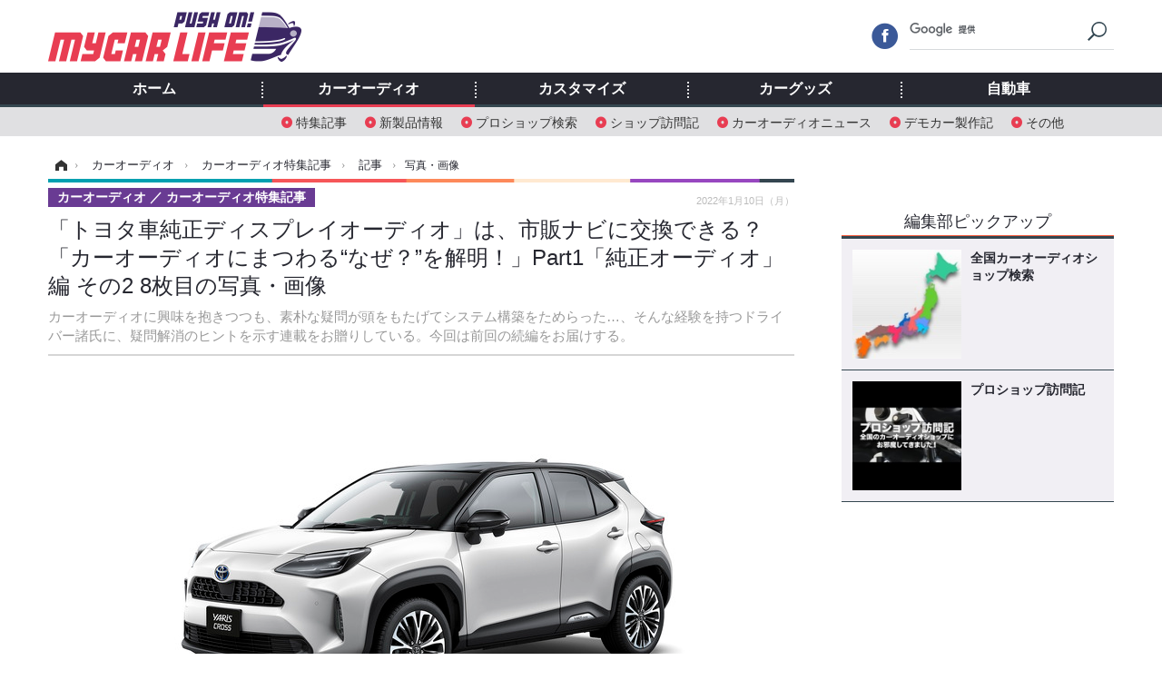

--- FILE ---
content_type: text/html; charset=utf-8
request_url: https://www.mycar-life.com/article/img/2022/01/10/23729/260332.html
body_size: 9113
content:
<!doctype html>
<html lang="ja" prefix="og: http://ogp.me/ns#">
<head>
<meta charset="UTF-8">
<meta name="viewport" content="target-densitydpi=device-dpi, width=974, maximum-scale=3.0, user-scalable=yes">
<meta property="fb:app_id" content="360589020652740">
<link rel="stylesheet" href="/base/css/a.css?__=2024070801">
<script type="text/javascript">
(function(w,k,v,k2,v2) {
  w[k]=v; w[k2]=v2;
  var val={}; val[k]=v; val[k2]=v2;
  (w.dataLayer=w.dataLayer||[]).push(val);
})(window, 'tpl_name', 'pages/image', 'tpl_page', 'image_99999');
</script>
<script src="/base/scripts/jquery-2.1.3.min.js"></script>
<script type="text/javascript" async src="/base/scripts/a.min.js?__=2024070801"></script>




<!-- Facebook Pixel Code -->
<script>
!function(f,b,e,v,n,t,s){if(f.fbq)return;n=f.fbq=function(){n.callMethod?
n.callMethod.apply(n,arguments):n.queue.push(arguments)};if(!f._fbq)f._fbq=n;
n.push=n;n.loaded=!0;n.version='2.0';n.queue=[];t=b.createElement(e);t.async=!0;
t.src=v;s=b.getElementsByTagName(e)[0];s.parentNode.insertBefore(t,s)}(window,
document,'script','https://connect.facebook.net/en_US/fbevents.js');
fbq('init', '1665201680438262');
fbq('track', 'PageView');
</script>
<noscript><img height="1" width="1" style="display:none"
src="https://www.facebook.com/tr?id=1665201680438262&ev=PageView&noscript=1"
/></noscript>
<!-- DO NOT MODIFY -->
<!-- End Facebook Pixel Code -->



        
            <title>「トヨタ車純正ディスプレイオーディオ」は、市販ナビに交換できる？「カーオーディオにまつわる“なぜ？”を解明！」Part1「純正オーディオ」編 その2 8枚目の写真・画像 | Push on! Mycar-life</title>
    <meta name="keywords" content="「トヨタ車純正ディスプレイオーディオ」は、市販ナビに交換できる？「カーオーディオにまつわる“なぜ？”を解明！」Part1「純正オーディオ」編 その2,画像,写真,ニュース,Push on! Mycar-life">
    <meta name="description" content="カーオーディオに興味を抱きつつも、素朴な疑問が頭をもたげてシステム構築をためらった…、そんな経験を持つドライバー諸氏に、疑問解消のヒントを示す連載をお贈りしている。今回は前回の続編をお届けする。 Photo by トヨタ トヨタ・ヤリスクロス 8枚目の写真・画像">
    <meta name="thumbnail" content="https://www.mycar-life.com/imgs/ogp_f/260332.jpg">

        
        
        <meta property="og:title" content="「トヨタ車純正ディスプレイオーディオ」は、市販ナビに交換できる？「カーオーディオにまつわる“なぜ？”を解明！」Part1「純正オーディオ」編 その2 8枚目の写真・画像 | Push on! Mycar-life">
    <meta property="og:description" content="カーオーディオに興味を抱きつつも、素朴な疑問が頭をもたげてシステム構築をためらった…、そんな経験を持つドライバー諸氏に、疑問解消のヒントを示す連載をお贈りしている。今回は前回の続編をお届けする。 Photo by トヨタ トヨタ・ヤリスクロス 8枚目の写真・画像">

    
    <meta property="og:type" content="article">
  <meta property="og:site_name" content="Push on! Mycar-life">
  <meta property="og:url" content="https://www.mycar-life.com/article/img/2022/01/10/23729/260332.html">
    <meta property="og:image" content="https://www.mycar-life.com/imgs/ogp_f/260332.jpg">

<link rel="apple-touch-icon" sizes="76x76" href="/base/images/touch-icon-76.png">
<link rel="apple-touch-icon" sizes="120x120" href="/base/images/touch-icon-120.png">
<link rel="apple-touch-icon" sizes="152x152" href="/base/images/touch-icon-152.png">
<link rel="apple-touch-icon" sizes="180x180" href="/base/images/touch-icon-180.png">

<meta name='robots' content='max-image-preview:large' /><script>var dataLayer = dataLayer || [];dataLayer.push({'customCategory': 'caraudio','customSubCategory': 'topic','customProvider': 'Push on! Mycar-life','customAuthorId': '2','customAuthorName': '太田祥三','customPrimaryGigaId': '2071','customPrimaryGigaName': '注目の記事'});</script><link rel="preload" as="image" href="https://www.mycar-life.com/imgs/zoom/260332.jpg"><link rel="preload" as="font" href="https://www.mycar-life.com/base/fonts/pc.woff?-duc9x3" type="font/woff2" crossorigin><link rel="preload" as="font" href="https://www.mycar-life.com/base/fonts/ico.woff?-duc9x3" type="font/woff2" crossorigin><meta name="cXenseParse:iid-articleid" content="23729">
<meta name="cXenseParse:iid-article-title" content="「トヨタ車純正ディスプレイオーディオ」は、市販ナビに交換できる？「カーオーディオにまつわる“なぜ？”を解明！」Part1「純正オーディオ」編 その2">
<meta name="cXenseParse:iid-page-type" content="画像ページ">
<meta name="cXenseParse:iid-page-name" content="image_99999">
<meta name="cXenseParse:iid-category" content="カーオーディオ">
<meta name="cXenseParse:iid-subcategory" content="カーオーディオ特集記事">
<meta name="cXenseParse:iid-hidden-adsense" content="false">
<meta name="cXenseParse:iid-hidden-other-ad" content="false">
<meta name="cXenseParse:iid-giga-name" content="注目の記事">
<meta name="cXenseParse:iid-giga-name" content="カーオーディオ特集記事">
<meta name="cXenseParse:iid-giga-name" content="カーオーディオビギナー向け">
<meta name="cXenseParse:iid-article-type" content="通常記事">
<meta name="cXenseParse:iid-provider-name" content="Push on! Mycar-life">
<meta name="cXenseParse:author" content="太田祥三">
<meta name="cXenseParse:recs:publishtime" content="2022-01-10T11:35:03+0900">
<meta name="cxenseparse:iid-publish-yyyy" content="2022">
<meta name="cxenseparse:iid-publish-yyyymm" content="202201">
<meta name="cxenseparse:iid-publish-yyyymmdddd" content="20220110">
<script async src="https://cdn.cxense.com/track_banners_init.js"></script><script async='async' src='https://www.googletagservices.com/tag/js/gpt.js'></script>
<script>
  var googletag = googletag || {};
  googletag.cmd = googletag.cmd || [];
  googletag.cmd.push(function() {
    googletag.defineSlot('/2261101/120010001', [728,90], 'div-gpt-ad-header1').addService(googletag.pubads()).setCollapseEmptyDiv(true);
    googletag.defineSlot('/2261101/120010002', [[300,250], [300,600]], 'div-gpt-ad-right1').addService(googletag.pubads()).setCollapseEmptyDiv(true);
    googletag.defineSlot('/2261101/120010003', [[300,250], [300,600]], 'div-gpt-ad-right2').addService(googletag.pubads()).setCollapseEmptyDiv(true);
    googletag.defineSlot('/2261101/120010004', [[300,250], [336,280]], 'div-gpt-ad-left1').addService(googletag.pubads()).setCollapseEmptyDiv(true);
    googletag.defineSlot('/2261101/120010005', [[300,250], [336,280]], 'div-gpt-ad-left2').addService(googletag.pubads()).setCollapseEmptyDiv(true);
    googletag.pubads().setTargeting('tpl', 'pages/image');
    googletag.pubads().enableSingleRequest();
    googletag.enableServices();
  });
</script>
<link rel="canonical" href="https://www.mycar-life.com/article/img/2022/01/10/23729/260339.html">
<link rel="alternate" media="only screen and (max-width: 640px)" href="https://s.mycar-life.com/article/img/2022/01/10/23729/260332.html">
<link rel="alternate" type="application/rss+xml" title="RSS" href="https://www.mycar-life.com/rss20/index.rdf">

</head>

<body class="thm-page-arti-image page-cate--caraudio page-cate--caraudio-topic page-subcate--topic" data-nav="caraudio">
<noscript><iframe src="//www.googletagmanager.com/ns.html?id=GTM-KN23CG"
height="0" width="0" style="display:none;visibility:hidden"></iframe></noscript>
<script>
(function(w,d,s,l,i){w[l]=w[l]||[];w[l].push({'gtm.start':
new Date().getTime(),event:'gtm.js'});var f=d.getElementsByTagName(s)[0],
j=d.createElement(s),dl=l!='dataLayer'?'&l='+l:'';j.async=true;j.src=
'//www.googletagmanager.com/gtm.js?id='+i+dl;f.parentNode.insertBefore(j,f);
})(window,document,'script','dataLayer','GTM-KN23CG');
</script>

<header class="thm-header">
  <div class="header-wrapper cf">
<div class="header-logo">
  <a class="link" href="https://www.mycar-life.com/" data-sub-title=""><img class="logo" src="/base/images/header-logo.2024070801.png" alt="カーオーディオ情報のPush on! Mycar-life"></a>
</div>
  </div>
<nav class="thm-nav global-nav js-global-nav"><ul class="nav-main-menu js-main-menu"><li class="item js-nav-home nav-home"><a class="link" href="/">ホーム</a><ul class="nav-sub-menu js-sub-menu"></ul><!-- /.nav-sub-menu --></li><li class="item js-nav-caraudio nav-caraudio"><a class="link" href="/category/caraudio/">カーオーディオ</a><ul class="nav-sub-menu js-sub-menu"><li class="sub-item"><a  class="link" href="/category/caraudio/topic/latest/">特集記事</a></li><li class="sub-item"><a  class="link" href="/category/caraudio/productnews/latest/">新製品情報</a></li><li class="sub-item"><a  class="link" href="/feature/shop/areaShopList.php">プロショップ検索</a></li><li class="sub-item"><a  class="link" href="/category/caraudio/shopvisiting/latest/">ショップ訪問記</a></li><li class="sub-item"><a  class="link" href="/category/caraudio/caraudionews/latest/">カーオーディオニュース</a></li><li class="sub-item"><a  class="link" href="/category/caraudio/democar/latest/">デモカー製作記</a></li><li class="sub-item"><a  class="link" href="/category/caraudio/other/latest/">その他</a></li></ul><!-- /.nav-sub-menu --></li><!-- /.item --><li class="item js-nav-customize nav-customize"><a class="link" href="/category/customize/">カスタマイズ</a><ul class="nav-sub-menu js-sub-menu"><li class="sub-item"><a class="link" href="/category/customize/customize_topic/latest/">カスタマイズ特集記事</a></li><li class="sub-item"><a class="link" href="/category/customize/customize_productnews/latest/">カスタマイズ新製品情報</a></li><li class="sub-item"><a class="link" href="/category/customize/customize_news/latest/">カスタマイズニュース</a></li></ul><!-- /.nav-sub-menu --></li><!-- /.item --><li class="item js-nav-car_goods nav-car_goods"><a class="link" href="/category/car_goods/">カーグッズ</a><ul class="nav-sub-menu js-sub-menu"><li class="sub-item"><a class="link" href="/category/car_goods/car_goods_topic/latest/">カーグッズ特集記事</a></li><li class="sub-item"><a class="link" href="/category/car_goods/car_goods_productnews/latest/">カーグッズ新製品情報</a></li><li class="sub-item"><a class="link" href="/category/car_goods/car_goods_news/latest/">カーグッズニュース</a></li></ul><!-- /.nav-sub-menu --></li><!-- /.item --><li class="item js-nav-car nav-car"><a class="link" href="/category/car/">自動車</a><ul class="nav-sub-menu js-sub-menu"><li class="sub-item"><a  class="link" href="/category/car/carnews/latest/">ニュース</a></li><li class="sub-item"><a  class="link" href="/category/car/testdrive/latest/">試乗記</a></li><li class="sub-item"><a  class="link" href="/category/car/scoop/latest/">スクープ</a></li></ul><!-- /.nav-sub-menu --></li><!-- /.item --></ul><!-- /.nav-main-menu --></nav><!-- /.thm-nav --><div class="main-ad">


<div id='div-gpt-ad-header1' style="min-height:100px;display:flex;justify-content:center;align-items:center;">
<script>
googletag.cmd.push(function() { googletag.display('div-gpt-ad-header1'); });
</script>
</div>


</div>
<!-- global_nav -->
</header>

<div class="thm-body cf">
  <div class="breadcrumb">
<span id="breadcrumbTop"><a class="link" href="https://www.mycar-life.com/"><span class="item icon icon-bc--home">ホーム</span></a></span>
<i class="separator icon icon-bc--arrow"> › </i>
<span id="BreadcrumbSecond">
  <a class="link" href="/category/caraudio/">
    <span class="item icon icon-bc--caraudio">カーオーディオ</span>
  </a>
</span>
<i class="separator icon icon-bc--arrow"> › </i>
<span id="BreadcrumbThird">
  <a class="link" href="/category/caraudio/topic/latest/">
    <span class="item icon icon-bc--topic">カーオーディオ特集記事</span>
  </a>
</span>
<i class="separator icon icon-bc--arrow"> › </i>

    <span id="breadcrumbLast"><a class="link" href="/article/2022/01/10/23729.html"><span class="item icon icon-bc--article">記事</span></a></span>
    <i class="separator icon icon-bc--arrow"> › </i>

    <span class="item">写真・画像</span>
  </div>
  <main class="thm-main">
<header class="arti-header">

  <h1 class="head">「トヨタ車純正ディスプレイオーディオ」は、市販ナビに交換できる？「カーオーディオにまつわる“なぜ？”を解明！」Part1「純正オーディオ」編 その2 8枚目の写真・画像</h1>
  <p class="arti-summary">カーオーディオに興味を抱きつつも、素朴な疑問が頭をもたげてシステム構築をためらった…、そんな経験を持つドライバー諸氏に、疑問解消のヒントを示す連載をお贈りしている。今回は前回の続編をお届けする。</p>
  <div class="group">
    <span class="category-group-name">カーオーディオ</span>
    <span class="category-name">カーオーディオ特集記事</span>
  </div>
  <div class="date">
    <time class="pubdate" itemprop="datePublished" datetime="2022-01-10T11:35:03+09:00">2022年1月10日（月）</time>
  </div>
</header>


<div class="arti-content arti-content--image">
  <div class="figure-area figure-area--zoom">
    <figure class="figure">
  
  <a class="link" href="/article/img/2022/01/10/23729/260337.html"><img class="image" src="/imgs/zoom/260332.jpg" alt="トヨタ・ヤリスクロス" width="640" height="451"></a>
      <figcaption class="figcaption">
        <span class="copyright">Photo by トヨタ</span>
        <span class="caption">トヨタ・ヤリスクロス</span>
      </figcaption>
    </figure>
  </div>
  <div class="figure-pagination">
    <ul class="paging-list">
      <li class="item paging-prev"><a class="link icon icon--paging-prev" href="/article/img/2022/01/10/23729/260334.html">前の画像</a></li>
      <li class="item paging-next"><a class="link icon icon--paging-next" href="/article/img/2022/01/10/23729/260337.html">次の画像</a></li>
      <li class="item paging-back">
        <a class="link icon icon--paging-back" href="/article/2022/01/10/23729.html">この記事へ戻る
          <span class="count">8/11</span>
        </a>
      </li>
    </ul>
  </div>
</div>
<ul class="thumb-list cf">

  <li class="item">
    <a class="link" href="/article/img/2022/01/10/23729/260339.html">
      <img class="image" src="/imgs/thumb_l/260339.jpg" alt="トヨタ・ハリアー" width="100" height="100">
    </a>
  </li>

  <li class="item">
    <a class="link" href="/article/img/2022/01/10/23729/260341.html">
      <img class="image" src="/imgs/thumb_l/260341.jpg" alt="トヨタ・ハリアー" width="100" height="100">
    </a>
  </li>

  <li class="item">
    <a class="link" href="/article/img/2022/01/10/23729/260342.html">
      <img class="image" src="/imgs/thumb_l/260342.jpg" alt="トヨタ・ハリアー" width="100" height="100">
    </a>
  </li>

  <li class="item">
    <a class="link" href="/article/img/2022/01/10/23729/260340.html">
      <img class="image" src="/imgs/thumb_l/260340.jpg" alt="トヨタ・ハリアー" width="100" height="100">
    </a>
  </li>

  <li class="item">
    <a class="link" href="/article/img/2022/01/10/23729/260338.html">
      <img class="image" src="/imgs/thumb_l/260338.jpg" alt="トヨタ・ハリアー" width="100" height="100">
    </a>
  </li>

  <li class="item">
    <a class="link" href="/article/img/2022/01/10/23729/260333.html">
      <img class="image" src="/imgs/thumb_l/260333.jpg" alt="トヨタ・ヤリスクロス" width="100" height="100">
    </a>
  </li>

  <li class="item">
    <a class="link" href="/article/img/2022/01/10/23729/260334.html">
      <img class="image" src="/imgs/thumb_l/260334.jpg" alt="トヨタ・ヤリスクロス" width="100" height="100">
    </a>
  </li>

  <li class="item">
    <a class="link" href="/article/img/2022/01/10/23729/260332.html">
      <img class="image" src="/imgs/thumb_l/260332.jpg" alt="トヨタ・ヤリスクロス" width="100" height="100">
    </a>
  </li>

  <li class="item">
    <a class="link" href="/article/img/2022/01/10/23729/260337.html">
      <img class="image" src="/imgs/thumb_l/260337.jpg" alt="トヨタ・アルファード" width="100" height="100">
    </a>
  </li>

  <li class="item">
    <a class="link" href="/article/img/2022/01/10/23729/260336.html">
      <img class="image" src="/imgs/thumb_l/260336.jpg" alt="トヨタ・アルファード" width="100" height="100">
    </a>
  </li>

  <li class="item">
    <a class="link" href="/article/img/2022/01/10/23729/260335.html">
      <img class="image" src="/imgs/thumb_l/260335.jpg" alt="トヨタ・アルファード" width="100" height="100">
    </a>
  </li>
</ul>

<aside class="main-ad w-rect cf">
  <div class="rect" id="ad-content_left"><div id='div-gpt-ad-left1' min-height:280px;display:flex;justify-content:center;align-items:center;>
  <script>googletag.cmd.push(function() { googletag.display('div-gpt-ad-left1'); });</script>
</div></div>
  <div class="rect" id="ad-content_right"><div id='div-gpt-ad-left2' min-height:280px;display:flex;justify-content:center;align-items:center;>
  <script>googletag.cmd.push(function() { googletag.display('div-gpt-ad-left2'); });</script>
</div></div>
</aside>
<section class="main-pickup">
  <h2 class="caption">関連ニュース</h2>
  <ul class="pickup-list cf">


    <li class="item item--box item--cate-caraudio item--cate-caraudio-topic item--subcate-topic"><a class="link" href="/article/2022/01/03/23701.html?pickup_list_click1=true">
      <article class="pickup-content">
        <img class="figure" src="/imgs/std_m2/259546.jpg" alt="「トヨタ車純正ディスプレイオーディオ」に不満が出るのはなぜ？「カーオーディオにまつわる“なぜ？”を解明！」Part1「純正オーディオ」編 その1 画像" width="260" height="173">
        <span class="figcaption">「トヨタ車純正ディスプレイオーディオ」に不満が出るのはなぜ？「カーオーディオにまつわる“なぜ？”を解明！」Part1「純正オーディオ」編 その1<time class="date" datetime="2022-01-03T11:35:04+09:00">2022年1月3日（月）</time></span>
      </article>
    </a></li>
  </ul>
</section>

<section class="main-feature">
  <h2 class="caption">特集</h2>
  <div class="feature-group">
    <h3 class="feature-title"><a class="link" href="/special/recent/2071/%E6%B3%A8%E7%9B%AE%E3%81%AE%E8%A8%98%E4%BA%8B">注目の記事</a></h3>
    <ul class="feature-list cf">

      <li class="item item--main item--cate-caraudio item--cate-caraudio-topic item--subcate-topic"><a class="link" href="/article/2026/01/09/31326.html">
        <article class="feature-content">
          <img class="figure" src="/imgs/std_m2/384352.jpg" alt="［クルマで音楽は何で聴く？］第1回 “8トラ”から“カセット”、そして“CD”、“DVD”へ…。変遷を振り返る！" width="260" height="173">
          <span class="figcaption">
            <span class="title">［クルマで音楽は何で聴く？］第1回 “8トラ”から“カセット”、そして“CD”、“DVD”へ…。変遷を振り返る！</span>
            <time class="date" datetime="2026-01-09T12:00:04+09:00">2026年1月9日（金）</time>
            <p class="lead">「ドライブと音楽はセット」、そう考えているドライバーは多く…</p>
          </span>
        </article>
      </a></li>

      <li class="item item--sub item--cate-caraudio item--cate-caraudio-topic item--subcate-topic"><a class="link" href="/article/2026/01/08/31322.html">
        <article class="feature-content">
          <img class="figure" src="/imgs/std_m2/384302.jpg" alt="「イン・カー・リスニング学」入門 Part2「低音強化編」あら不思議！ トランクの「サブウーファー」の音が“前”から聴こえる!?" width="260" height="173">
          <span class="figcaption">
            <span class="title">「イン・カー・リスニング学」入門 Part2「低音強化編」あら不思議！ トランクの「サブウーファー」の音が“前”から聴こえる!?</span>
            <time class="date" datetime="2026-01-08T12:00:04+09:00">2026年1月8日（木）</time>
          </span>
        </article>
      </a></li>

      <li class="item item--sub item--cate-caraudio item--cate-caraudio-topic item--subcate-topic"><a class="link" href="/article/2026/01/07/31319.html">
        <article class="feature-content">
          <img class="figure" src="/imgs/std_m2/384114.jpg" alt="car audio newcomer！  レクサス RX350h（オーナー：村山千晶さん）　by　サウンドステーション クァンタム　後編" width="260" height="173">
          <span class="figcaption">
            <span class="title">car audio newcomer！  レクサス RX350h（オーナー：村山千晶さん）　by　サウンドステーション クァンタム　後編</span>
            <time class="date" datetime="2026-01-07T12:00:05+09:00">2026年1月7日（水）</time>
          </span>
        </article>
      </a></li>
    </ul>
  </div>
  <div class="feature-group">
    <h3 class="feature-title"><a class="link" href="/special/recent/2032/%E3%82%AB%E3%83%BC%E3%82%AA%E3%83%BC%E3%83%87%E3%82%A3%E3%82%AA%E7%89%B9%E9%9B%86%E8%A8%98%E4%BA%8B">カーオーディオ特集記事</a></h3>
    <ul class="feature-list cf">

      <li class="item item--main item--cate-caraudio item--cate-caraudio-topic item--subcate-topic"><a class="link" href="/article/2026/01/09/31326.html">
        <article class="feature-content">
          <img class="figure" src="/imgs/std_m2/384352.jpg" alt="［クルマで音楽は何で聴く？］第1回 “8トラ”から“カセット”、そして“CD”、“DVD”へ…。変遷を振り返る！" width="260" height="173">
          <span class="figcaption">
            <span class="title">［クルマで音楽は何で聴く？］第1回 “8トラ”から“カセット”、そして“CD”、“DVD”へ…。変遷を振り返る！</span>
            <time class="date" datetime="2026-01-09T12:00:04+09:00">2026年1月9日（金）</time>
            <p class="lead">「ドライブと音楽はセット」、そう考えているドライバーは多く…</p>
          </span>
        </article>
      </a></li>

      <li class="item item--sub item--cate-caraudio item--cate-caraudio-topic item--subcate-topic"><a class="link" href="/article/2026/01/08/31322.html">
        <article class="feature-content">
          <img class="figure" src="/imgs/std_m2/384302.jpg" alt="「イン・カー・リスニング学」入門 Part2「低音強化編」あら不思議！ トランクの「サブウーファー」の音が“前”から聴こえる!?" width="260" height="173">
          <span class="figcaption">
            <span class="title">「イン・カー・リスニング学」入門 Part2「低音強化編」あら不思議！ トランクの「サブウーファー」の音が“前”から聴こえる!?</span>
            <time class="date" datetime="2026-01-08T12:00:04+09:00">2026年1月8日（木）</time>
          </span>
        </article>
      </a></li>

      <li class="item item--sub item--cate-caraudio item--cate-caraudio-topic item--subcate-topic"><a class="link" href="/article/2026/01/07/31319.html">
        <article class="feature-content">
          <img class="figure" src="/imgs/std_m2/384114.jpg" alt="car audio newcomer！  レクサス RX350h（オーナー：村山千晶さん）　by　サウンドステーション クァンタム　後編" width="260" height="173">
          <span class="figcaption">
            <span class="title">car audio newcomer！  レクサス RX350h（オーナー：村山千晶さん）　by　サウンドステーション クァンタム　後編</span>
            <time class="date" datetime="2026-01-07T12:00:05+09:00">2026年1月7日（水）</time>
          </span>
        </article>
      </a></li>
    </ul>
  </div>
  <div class="feature-group">
    <h3 class="feature-title"><a class="link" href="/special/recent/2029/%E3%82%AB%E3%83%BC%E3%82%AA%E3%83%BC%E3%83%87%E3%82%A3%E3%82%AA%E3%83%93%E3%82%AE%E3%83%8A%E3%83%BC%E5%90%91%E3%81%91">カーオーディオビギナー向け</a></h3>
    <ul class="feature-list cf">

      <li class="item item--main item--cate-caraudio item--cate-caraudio-topic item--subcate-topic"><a class="link" href="/article/2022/06/14/24652.html">
        <article class="feature-content">
          <img class="figure" src="/imgs/std_m2/276108.jpg" alt="スマホのワイヤレス接続を望むなら… システムアップのための、カーオーディオユニット“AtoZ”！ lesson 03「周辺アイテム編」その1" width="260" height="173">
          <span class="figcaption">
            <span class="title">スマホのワイヤレス接続を望むなら… システムアップのための、カーオーディオユニット“AtoZ”！ lesson 03「周辺アイテム編」その1</span>
            <time class="date" datetime="2022-06-14T19:00:10+09:00">2022年6月14日（火）</time>
            <p class="lead">カーオーディオシステムのビルドアップに興味を持つドライバー…</p>
          </span>
        </article>
      </a></li>

      <li class="item item--sub item--cate-caraudio item--cate-caraudio-topic item--subcate-topic"><a class="link" href="/article/2022/06/14/24650.html">
        <article class="feature-content">
          <img class="figure" src="/imgs/std_m2/276113.jpg" alt="コレを使えば、車内が最高のリスニングルームに変貌！ 「DSPのススメ」 第1回「DSP」って何？" width="260" height="173">
          <span class="figcaption">
            <span class="title">コレを使えば、車内が最高のリスニングルームに変貌！ 「DSPのススメ」 第1回「DSP」って何？</span>
            <time class="date" datetime="2022-06-14T12:00:14+09:00">2022年6月14日（火）</time>
          </span>
        </article>
      </a></li>

      <li class="item item--sub item--cate-caraudio item--cate-caraudio-topic item--subcate-topic"><a class="link" href="/article/2022/06/13/24643.html">
        <article class="feature-content">
          <img class="figure" src="/imgs/std_m2/276036.jpg" alt="ch数違いがあるのはなぜ!? 「カーオーディオにまつわる“なぜ？”を解明！」Part6「外部パワーアンプ」編 その2" width="260" height="173">
          <span class="figcaption">
            <span class="title">ch数違いがあるのはなぜ!? 「カーオーディオにまつわる“なぜ？”を解明！」Part6「外部パワーアンプ」編 その2</span>
            <time class="date" datetime="2022-06-13T12:00:08+09:00">2022年6月13日（月）</time>
          </span>
        </article>
      </a></li>
    </ul>
  </div>
</section>


  </main>
  <aside class="thm-aside">
<div class="sidebox sidebox-ad">
<div id='div-gpt-ad-right1' style="min-height:600px;display:flex;justify-content:center;align-items:center;">
  <script>googletag.cmd.push(function() { googletag.display('div-gpt-ad-right1'); });</script>
</div>
</div>
<script type="text/x-handlebars-template" id="box-pickup-list-69616fdb2ee46">
{{#*inline &quot;li&quot;}}
&lt;li class=&quot;item&quot;&gt;
  &lt;a class=&quot;link&quot; href=&quot;{{link}}&quot; target=&quot;{{target}}&quot; rel=&quot;{{rel}}&quot;&gt;
    &lt;article class=&quot;side-content&quot;&gt;
      {{#if image_url}}
      &lt;img class=&quot;figure&quot; src=&quot;{{image_url}}&quot; alt=&quot;&quot; width=&quot;{{width}}&quot; height=&quot;{{height}}&quot;&gt;
      {{/if}}
      &lt;span class=&quot;figcaption&quot;&gt;
      &lt;span class=&quot;title&quot;&gt;{{{link_text}}}&lt;/span&gt;
{{#if attributes.subtext}}
      &lt;p class=&quot;caption&quot;&gt;{{{attributes.subtext}}}&lt;/p&gt;
{{/if}}
    &lt;/span&gt;
    &lt;/article&gt;
  &lt;/a&gt;
&lt;/li&gt;
{{/inline}}

&lt;h2 class=&quot;caption&quot;&gt;&lt;span class=&quot;inner&quot;&gt;編集部ピックアップ&lt;/span&gt;&lt;/h2&gt;
&lt;ul class=&quot;pickup-list&quot;&gt;
{{#each items}}
{{&gt; li}}
{{/each}}
&lt;/ul&gt;
</script>
<section class="sidebox sidebox-pickup "
        data-link-label="右カラム-編集部ピックアップ" data-max-link="5"
        data-template-id="box-pickup-list-69616fdb2ee46" data-image-path="/sq_l"
        data-no-image="" data-with-image="yes"
        data-highlight-image-path=""
        data-with-subtext="no"></section>
<div class="sidebox sidebox-ad">
<div style="margin-bottom: 10px;min-height:250px;"><script src="https://deliver.ads2.iid.jp/ads/?js=1;position=681;"></script></div>
<div style="margin-bottom: 10px;"><script src="https://deliver.ads2.iid.jp/ads/?js=1;position=680;"></script></div>
<div style="margin-bottom: 10px;"><script src="https://deliver.ads2.iid.jp/ads/?js=1;position=683;"></script></div>
<div style="margin-bottom: 10px;min-height:100px;"><script src="https://deliver.ads2.iid.jp/ads/?js=1;position=684;"></script></div>
<div style="margin-bottom: 0;min-height:80px;"><script src="https://deliver.ads2.iid.jp/ads/?js=1;position=685;"></script></div>
</div>
<section class="sidebox sidebox-news">
  <h2 class="caption"><span class="inner">最新ニュース</span></h2>
  <ul class="news-list">

<li class="item item--highlight">
  <a class="link" href="/article/2026/01/09/31327.html"><article class="side-content">
    <img class="figure" src="/imgs/std_m2/384386.jpg" alt="日産『エクストレイル』、車中泊仕様「マルチベッド」設定…532万7300円で2月発売 画像" width="260" height="173">
    <span class="figcaption">日産『エクストレイル』、車中泊仕様「マルチベッド」設定…532万7300円で2月発売</span>
  </article></a>
</li>

<li class="item">
  <a class="link" href="/article/2026/01/09/31326.html"><article class="side-content">
    <img class="figure" src="/imgs/thumb_l/384352.jpg" alt="［クルマで音楽は何で聴く？］第1回 “8トラ”から“カセット”、そして“CD”、“DVD”へ…。変遷を振り返る！ 画像" width="100" height="100">
    <span class="figcaption">［クルマで音楽は何で聴く？］第1回 “8トラ”から“カセット”、そして“CD”、“DVD”へ…。変遷を振り返る！</span>
  </article></a>
</li>

<li class="item">
  <a class="link" href="/article/2026/01/09/31325.html"><article class="side-content">
    <img class="figure" src="/imgs/thumb_l/384373.jpg" alt="メルセデスAMG『GLE53』新型、ハイライトは大型グリルと新ヘッドライト！ 画像" width="100" height="100">
    <span class="figcaption">メルセデスAMG『GLE53』新型、ハイライトは大型グリルと新ヘッドライト！</span>
  </article></a>
</li>

<li class="item">
  <a class="link" href="/article/2026/01/09/31324.html"><article class="side-content">
    <img class="figure" src="/imgs/thumb_l/384354.jpg" alt="純正シートのままで快適化！ 運転がラクになるシートクッション最新事情～Weeklyメンテナンス～ 画像" width="100" height="100">
    <span class="figcaption">純正シートのままで快適化！ 運転がラクになるシートクッション最新事情～Weeklyメンテナンス～</span>
  </article></a>
</li>

<li class="item">
  <a class="link" href="/article/2026/01/08/31323.html"><article class="side-content">
    <img class="figure" src="/imgs/thumb_l/384326.jpg" alt="【フィアット 500e 新型試乗】コダワリ派のための「クセ強」BEV…島崎七生人 画像" width="100" height="100">
    <span class="figcaption">【フィアット 500e 新型試乗】コダワリ派のための「クセ強」BEV…島崎七生人</span>
  </article></a>
</li>
  </ul>
  <a class="more" href="/article/"><span class="circle-arrow">最新ニュースをもっと見る</span></a>
</section>

<div class="sidebox sidebox-ad">
<div id='div-gpt-ad-right2' style="min-height:600px;display:flex;justify-content:center;align-items:center;">
  <script>googletag.cmd.push(function() { googletag.display('div-gpt-ad-right2'); });</script>
</div>
</div>
<section class="sidebox sidebox-ranking">
  <h2 class="caption"><span class="inner">カーオーディオ特集記事ニュースランキング</span></h2>
  <ol class="ranking-list">

<li class="item">
  <a class="link" href="/article/2026/01/09/31326.html"><article class="side-content">
    <img class="figure" src="/imgs/thumb_l/384352.jpg" alt="［クルマで音楽は何で聴く？］第1回 “8トラ”から“カセット”、そして“CD”、“DVD”へ…。変遷を振り返る！ 画像" width="100" height="100">
    <span class="figcaption">［クルマで音楽は何で聴く？］第1回 “8トラ”から“カセット”、そして“CD”、“DVD”へ…。変遷を振り返る！</span>
  </article></a>
</li>

<li class="item">
  <a class="link" href="/article/2017/01/22/14282.html"><article class="side-content">
    <img class="figure" src="/imgs/thumb_l/100806.jpg" alt="カスタム・オーディオマシン SpecialFeature!! VW　EOS（オーナー・高下一昴さん）　by　リクロス 画像" width="100" height="100">
    <span class="figcaption">カスタム・オーディオマシン SpecialFeature!! VW　EOS（オーナー・高下一昴さん）　by　リクロス</span>
  </article></a>
</li>

<li class="item">
  <a class="link" href="/article/2014/06/05/422.html"><article class="side-content">
    <img class="figure" src="/imgs/thumb_l/6325.jpg" alt="【DIATONE NR-MZ80PREMI】その能力のすべてを完全解剖！ #3: イコライザー機能 その1 画像" width="100" height="100">
    <span class="figcaption">【DIATONE NR-MZ80PREMI】その能力のすべてを完全解剖！ #3: イコライザー機能 その1</span>
  </article></a>
</li>

<li class="item">
  <a class="link" href="/article/2014/08/14/461.html"><article class="side-content">
    <img class="figure" src="/imgs/thumb_l/13.jpg" alt="ロックフォード・フォズゲートから『Powerコンパクトシリーズ』登場！ 緊急インプレッション!! #2 画像" width="100" height="100">
    <span class="figcaption">ロックフォード・フォズゲートから『Powerコンパクトシリーズ』登場！ 緊急インプレッション!! #2</span>
  </article></a>
</li>

<li class="item">
  <a class="link" href="/article/2022/06/10/24627.html"><article class="side-content">
    <img class="figure" src="/imgs/thumb_l/275714.jpg" alt="コスパを取るならダッシュボードの上!?「スピーカーの鳴らし方・大研究」 Part3「ツイーターの取り付け位置」 画像" width="100" height="100">
    <span class="figcaption">コスパを取るならダッシュボードの上!?「スピーカーの鳴らし方・大研究」 Part3「ツイーターの取り付け位置」</span>
  </article></a>
</li>

<li class="item">
  <a class="link" href="/article/2024/12/21/29525.html"><article class="side-content">
    <img class="figure" src="/imgs/thumb_l/351682.jpg" alt="［DSP大全］Part15「イコライザー」をプロ並みに使いこなすスペシャル・テクを紹介！ 画像" width="100" height="100">
    <span class="figcaption">［DSP大全］Part15「イコライザー」をプロ並みに使いこなすスペシャル・テクを紹介！</span>
  </article></a>
</li>

<li class="item">
  <a class="link" href="/article/2026/01/06/31315.html"><article class="side-content">
    <img class="figure" src="/imgs/thumb_l/384213.jpg" alt="話題のサウンドコンテスト！ 『まいど大阪 秋の車音祭2025』 注目車レビュー 画像" width="100" height="100">
    <span class="figcaption">話題のサウンドコンテスト！ 『まいど大阪 秋の車音祭2025』 注目車レビュー</span>
  </article></a>
</li>

<li class="item">
  <a class="link" href="/article/2022/04/25/24386.html"><article class="side-content">
    <img class="figure" src="/imgs/thumb_l/271480.jpg" alt="“位相”を合わせる奥の手がある!? 「サウンドチューニング」実践講座 Part3 クロスオーバー編 その11 画像" width="100" height="100">
    <span class="figcaption">“位相”を合わせる奥の手がある!? 「サウンドチューニング」実践講座 Part3 クロスオーバー編 その11</span>
  </article></a>
</li>

<li class="item">
  <a class="link" href="/article/2023/08/27/26944.html"><article class="side-content">
    <img class="figure" src="/base/images/noimage.png" alt="Pro Shop インストール・レビュー スズキ スイフトスポーツ（オーナー：K・Hさん）　by　サウンドステーション　SUBLIME 前編 画像" width="100" height="100">
    <span class="figcaption">Pro Shop インストール・レビュー スズキ スイフトスポーツ（オーナー：K・Hさん）　by　サウンドステーション　SUBLIME 前編</span>
  </article></a>
</li>

<li class="item">
  <a class="link" href="/article/2026/01/03/31306.html"><article class="side-content">
    <img class="figure" src="/imgs/thumb_l/384387.jpg" alt="［音を良くするには“DSP”！ これって何!?］第3回「カースピーカーは取り付け状況に応じて基礎設定を変えるべき」ってどういうこと？ 画像" width="100" height="100">
    <span class="figcaption">［音を良くするには“DSP”！ これって何!?］第3回「カースピーカーは取り付け状況に応じて基礎設定を変えるべき」ってどういうこと？</span>
  </article></a>
</li>
  </ol>
  <a class="more" href="/article/ranking/"><span class="circle-arrow">アクセスランキングをもっと見る</span></a>
</section>

<div class="sidebox sidebox-likebox">
  <div class="fb-like-box" data-href="https://www.facebook.com/カーオーディオ情報サイトMycar-life-369450976411202/" data-width="300" data-height="600" data-colorscheme="light" data-show-faces="true" data-header="false" data-stream="true" data-show-border="true"></div>
</div>

  </aside>
</div>
<div class="thm-footer">
<div class="footer-nav">
  <section class="footer-nav-wrapper inner">
    <h2 class="footer-logo"><a class="link" href="/"><img class="logo" src="/base/images/header-logo.png" alt=""></a></h2>
    <nav class="footer-sitemap">
      <ul class="sitemap-list cf">
        <li class="item item--nav-audio"><a class="link" href="/category/caraudio/">カーオーディオ</a>
          <ul class="sitemap-sub-list">
            <li class="sub-item sub-item--nav-topic"><a class="link" href="/category/caraudio/topic/latest/">特集記事</a></li>
            <li class="sub-item sub-item--nav-productnews"><a class="link" href="/category/caraudio/productnews/latest/">新製品情報</a></li>
            <li class="sub-item sub-item--nav-shopsearch"><a class="link" href="/areaShopList.php">プロショップ検索</a></li>
            <li class="sub-item sub-item--nav-shopvisiting"><a class="link" href="/category/caraudio/shopvisiting/latest/">ショップ訪問記</a></li>
            <li class="sub-item sub-item--nav-caraudionews"><a class="link" href="/category/caraudio/caraudionews/latest/">カーオーディオニュース</a></li>
            <li class="sub-item sub-item--nav-democar"><a class="link" href="/category/caraudio/democar/latest/">デモカー製作記</a></li>
            <li class="sub-item sub-item--nav-other"><a class="link" href="/category/caraudio/other/latest/">その他</a></li>
          </ul><!-- /.sitemap-sub-list -->
        </li>
        <li class="item item--nav-car"><a class="link" href="/category/car/">自動車</a>
          <ul class="sitemap-sub-list">
            <li class="sub-item sub-item--nav-carnews"><a class="link" href="/category/car/carnews/latest/">ニュース</a></li>
            <li class="sub-item sub-item--nav-testdrive"><a class="link" href="/category/car/testdrive/latest/">試乗記</a></li>
            <li class="sub-item sub-item--nav-scoop"><a class="link" href="/category/car/scoop/latest/">スクープ</a></li>
          </ul><!-- /.sitemap-sub-list -->
        </li>
      </ul><!-- /.sitemap-list -->
    </nav><!-- /.footer-sitemap -->
    <div class="footer-control">
      <ul class="control-list cf">
      </ul><!-- /.footer-nav-list -->
    </div>
  </section><!-- /.footer-nav-wrapper -->
</div><!-- /.footer-nav --><footer class="footer-common-link">
  <nav class="common-link-nav inner">
    <ul class="common-link-list cf">
      <li class="item"><a class="link" href="https://www.iid.co.jp/contact/media_contact.html?recipient=mycarlife">編集部へメッセージ</a></li>
      <li class="item"><a class="link" href="https://media.iid.co.jp/media/mycar-life">広告掲載のお問い合わせ</a></li>
      <li class="item"><a class="link" href="http://www.iid.co.jp/company/pp.html">個人情報保護方針</a></li>
      <li class="item"><a class="link" href="http://www.iid.co.jp/company/">会社概要</a></li>
      <li class="item"><a class="link" href="http://www.iid.co.jp/news/">イードからのリリース情報</a></li>
      <li class="item"><a rel="nofollow" class="link" href="/pages/ad/atpress.html">@Press</a></li>
      <li class="item item--copyright item--affiliate">紹介した商品/サービスを購入、契約した場合に、売上の一部が弊社サイトに還元されることがあります。</li>
      <li class="item item--copyright">当サイトに掲載の記事・見出し・写真・画像の無断転載を禁じます。Copyright © 2023 IID, Inc.</li>
    </ul>
  </nav>
</footer>
</div>

<script src="https://cdn.rocket-push.com/main.js" charset="utf-8" data-pushman-token="7f032d1d7fa868ddfe6c8e6662cee95e45ab946b5463066db7d5c000e23f0b08"></script>
<script src="https://cdn.rocket-push.com/sitepush.js" charset="utf-8" data-pushman-token="7f032d1d7fa868ddfe6c8e6662cee95e45ab946b5463066db7d5c000e23f0b08"></script><!-- ========== header control components ========== -->
<!-- : CSS でヘッダー位置へ表示させます -->
<!-- : アイコンを表示させる場合は CSS を使います -->
<div class="header-control">

  <ul class="control-list">
    <li class="item item--google-search search-box" id="gcse">
      <div class="gcse-searchbox-only" data-resultsUrl="/pages/search.html"></div>
    </li>

    <li class="item item--social">
      <a class="link icon icon--header-googleplus" href=""></a><!-- == Google + アイコンやテキストが入ります == -->
      <a class="link icon icon--header-facebook" href="https://www.facebook.com/%E3%82%AB%E3%83%BC%E3%82%AA%E3%83%BC%E3%83%87%E3%82%A3%E3%82%AA%E6%83%85%E5%A0%B1%E3%82%B5%E3%82%A4%E3%83%88Mycar-life-369450976411202/"></a><!-- == FB アイコンやテキストが入ります == -->
    </li>
  </ul>

</div><!-- /.header-control -->
<!-- ========== header control components ========== --><a href="#" class="page-top js-page-top">page top</a>
<script type="application/ld+json">
{
  "@context": "http://schema.org",
  "@type": "BreadcrumbList",
  "itemListElement": [
    {
      "@type": "ListItem",
      "position": 1,
      "item": {
        "@id": "/",
        "name": "TOP"
      }
    }

    ,{
      "@type": "ListItem",
      "position": 2,
      "item": {
        "@id": "https://www.mycar-life.com/category/caraudio/",
        "name": "カーオーディオ"
      }
    },
    {
      "@type": "ListItem",
      "position": 3,
      "item": {
        "@id": "https://www.mycar-life.com/category/caraudio/topic/latest/",
        "name": "カーオーディオ特集記事"
      }
    },
    {
      "@type": "ListItem",
      "position": 4,
      "item": {
        "@id": "https://www.mycar-life.com/article/2022/01/10/23729.html",
        "name": "記事"
      }
    },
    {
      "@type": "ListItem",
      "position": 5,
      "item": {
        "@id": "https://www.mycar-life.com/article/img/2022/01/10/23729/260332.html",
        "name": "写真・画像"
      }
    }

  ]
}
</script></body></html>

--- FILE ---
content_type: text/html; charset=utf-8
request_url: https://www.google.com/recaptcha/api2/aframe
body_size: 116
content:
<!DOCTYPE HTML><html><head><meta http-equiv="content-type" content="text/html; charset=UTF-8"></head><body><script nonce="m9L3RItITQRKNHIUOM8cxw">/** Anti-fraud and anti-abuse applications only. See google.com/recaptcha */ try{var clients={'sodar':'https://pagead2.googlesyndication.com/pagead/sodar?'};window.addEventListener("message",function(a){try{if(a.source===window.parent){var b=JSON.parse(a.data);var c=clients[b['id']];if(c){var d=document.createElement('img');d.src=c+b['params']+'&rc='+(localStorage.getItem("rc::a")?sessionStorage.getItem("rc::b"):"");window.document.body.appendChild(d);sessionStorage.setItem("rc::e",parseInt(sessionStorage.getItem("rc::e")||0)+1);localStorage.setItem("rc::h",'1767993313000');}}}catch(b){}});window.parent.postMessage("_grecaptcha_ready", "*");}catch(b){}</script></body></html>

--- FILE ---
content_type: text/javascript;charset=utf-8
request_url: https://id.cxense.com/public/user/id?json=%7B%22identities%22%3A%5B%7B%22type%22%3A%22ckp%22%2C%22id%22%3A%22mk7dkhuasjal0u65%22%7D%2C%7B%22type%22%3A%22lst%22%2C%22id%22%3A%222qtdum4vz8ckx36koe5fagrnwk%22%7D%2C%7B%22type%22%3A%22cst%22%2C%22id%22%3A%222qtdum4vz8ckx36koe5fagrnwk%22%7D%5D%7D&callback=cXJsonpCB1
body_size: 189
content:
/**/
cXJsonpCB1({"httpStatus":200,"response":{"userId":"cx:3bgr7dwud1qm82xybscavnime6:18fwtiv6krzlb","newUser":true}})

--- FILE ---
content_type: text/javascript;charset=utf-8
request_url: https://p1cluster.cxense.com/p1.js
body_size: 100
content:
cX.library.onP1('2qtdum4vz8ckx36koe5fagrnwk');
